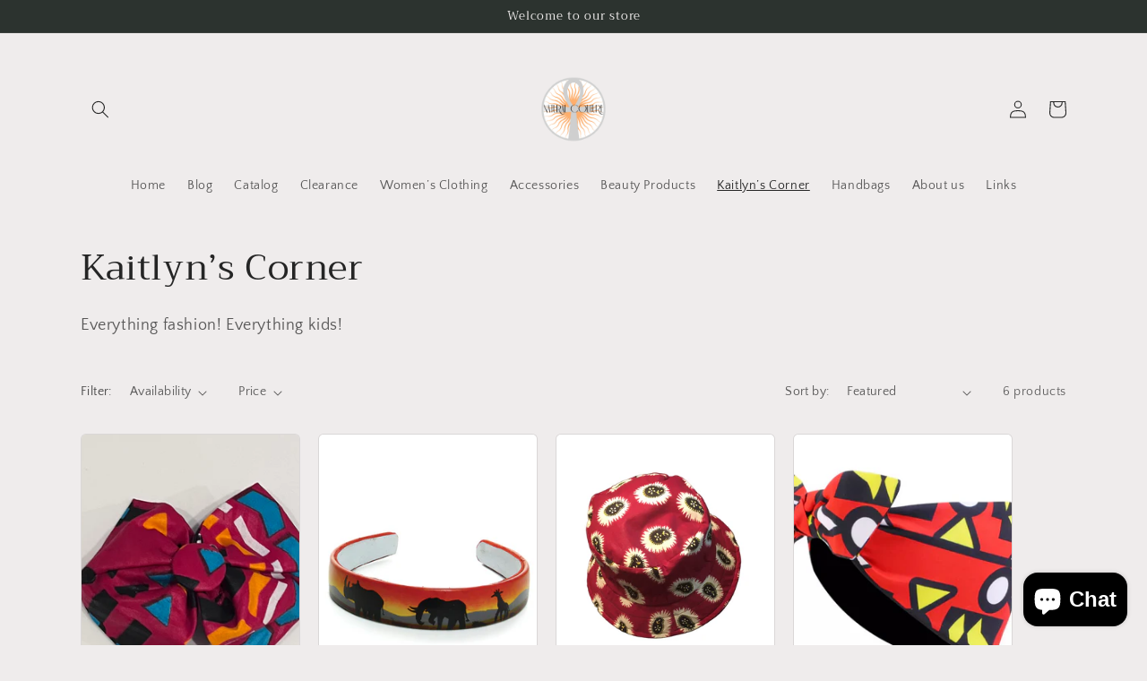

--- FILE ---
content_type: text/javascript
request_url: https://cdn.shopify.com/s/files/1/1272/6883/t/18/assets/timo.subscription.js?v=1675570654&shop=naturalcoutureboutique.myshopify.com
body_size: 1268
content:
if(window.TimoSubscriptionParams=window.TimoSubscriptionParams||{},window.TimoSubscriptionParams.manage_subscription_url="/apps/g_subscriptions/",window.TimoSubscriptionParams.translation={login:{btn:"Click here",expired:"Sorry, your session has expired. Please access Subscription Portal by logging into your account using the same email that you used to buy subscription",heading:"Need help accessing your subscriptions?",form_btn:"Get subscription login",form_heading:"ACCESSING YOUR SUBSCRIPTIONS?",form_description:"Provide your email below in order to get access to your subscriptions.",form_placeholder:"Enter your email",send_link_success:"We've sent you an email with a link to login to your subscriptions."},widget:{save:"Save {{value}}",then:", then {{value}}",sale_text:"Sale",add_to_cart:"Add subscription to cart",prepaid_one:"{{count}}-{{unit}} prepaid subscription",delivery_one:"Delivery every {{unit}}",subscription:"Subscription - save up to {{sale_up_to}}",from_per_each:"from {{ amount }}/each",prepaid_other:"{{count}}-{{unit}}s prepaid subscription",tooltip_item1:"Skip, pause, edit, or cancel deliveries anytime, based on your needs.",tooltip_item2:"Prepaid Plan Details",tooltip_item3:"Total price",tooltip_item4:"Price every delivery",tooltip_title:"Subscription detail",delivery_other:"Delivery every {{count}} {{unit}}s",save_one_order:"Save {{value}} on first order",tooltip_heading:"Have complete control of your subscriptions",purchase_options:"Purchase options",save_other_order:"Save {{value}} on first {{count}} orders",one_time_purchase:"One-time purchase",normal_payment_one:"First payment {{amount1}}, then {{amount2}}",prepaid_payment_one:"First payment {{amount1}} each, then {{amount2}} every {{billing_frequency}} {{unit}}",normal_payment_other:"First {{count}} payments {{amount1}}, then {{amount2}}",save_after_one_order:"Save {{sale}} from {{count}}st order",save_after_two_order:"Save {{sale}} from {{count}}nd order",prepaid_payment_other:"First {{count}} payments {{amount1}} each, then {{amount2}} every {{billing_frequency}} {{unit}}s",normal_payment_alltime:"{{amount}} per payment",save_after_other_order:"Save {{sale}} from {{count}}th order",save_after_three_order:"Save {{sale}} from {{count}}rd order"},checkout:{button:"Manage your subscription",heading:"Subscription",description:"Continue to your account to view and manage your subscriptions. Please use the same email address that you used to buy the subscription."},subscription:{saved:"Your subscription has been saved",paused:"Your subscription has been paused",resumed:"Your subscription has been resumed",cancelled:"Your subscription has been cancelled",subscriptions:"Subscriptions",create_order_fail:"An error occurred while creating an order",update_email_sended:"We've sent you an email with a link to update your subscription.",create_order_success:"Your order has been created",create_order_email_sended:"We've sent you an email with a link to create your subscription order.",update_payment_email_sended:"We've sent you an email with a link to update your payment."},customerPortal:{sku:"SKU",date:"Date",order:"Order",price:"Price",total:"Total",active:"Active",paused:"Paused",queued:"Queued",skiped:"Skiped",status:"Status",created:"Created",details:"Details",product:"Product",PlacedOn:"Placed on",loadMore:"Load more",quantity:"Quantity",cancelled:"Cancelled",skipOrder:"Skip this order",createOrder:"Create order now",unSkipOrder:"Unskip this order",subscription:"Subscription",subscriptions:"SUBSCRIPTIONS",updatePayment:"Update Payment",ordersTimeLine:"ORDERS TIMELINE",paymentDetails:"Payment Details",shippingMethod:"Shipping Method",nextBillingDate:"Next Billing Date",shippingAddress:"Shipping Address",deliveryFrequency:"Delivery frequency",pauseSubscription:"Pause subscription",backtoSubscription:"Back to Subscriptions",cancelSubscription:"Cancel subscription",resumeSubscription:"Resume subscription",paymentDetailsDescription:"You will receive an email from Shopify to update your payment info."}},Shopify&&Shopify.Checkout&&Shopify.Checkout.hasSellingPlan){var url=window.TimoSubscriptionParams.manage_subscription_url;if(Shopify.checkout&&Shopify.checkout.email){var api_url="https://subs.globosoftware.net/frontapi/get-access-token?email="+Shopify.checkout.email+"&shop="+Shopify.shop;fetch(api_url).then(function(res){return res.json()}).then(function(response){url+="subscriptions?token="+response.token,Shopify.Checkout.OrderStatus.addContentBox('<h2 class="heading-2 os-step__title">'+(window.TimoSubscriptionParams.translation.checkout.heading||"Subscription")+'</h2><div class="os-step__special-description"><p class="os-step__description">'+window.TimoSubscriptionParams.translation.checkout.description+'</p></div><a target="_blank" class="ui-button btn btn--subdued btn--size-small shown-if-js os-step__info" href="'+url+'"> '+(window.TimoSubscriptionParams.translation.checkout.button||"Manage your subscription")+"</a>")}).catch(function(err){return console.error(err)})}else url+="get-subscription-access",Shopify.Checkout.OrderStatus.addContentBox('<h2 class="heading-2 os-step__title">'+(window.TimoSubscriptionParams.translation.checkout.heading||"Subscription")+'</h2><div class="os-step__special-description"><p class="os-step__description">'+window.TimoSubscriptionParams.translation.checkout.description+'</p></div><a target="_blank" class="ui-button btn btn--subdued btn--size-small shown-if-js os-step__info" href="'+url+'"> '+(window.TimoSubscriptionParams.translation.checkout.button||"Manage your subscription")+"</a>")}if(window.TimoSubscriptionParams.page=="customers/login"){var url_string=window.location.href,url=new URL(url_string),return_to=url.searchParams.get("return_to");if(return_to&&document.querySelectorAll("form[action*='/account/login']"))for(var loginForms=document.querySelectorAll("form[action*='/account/login']"),i=0,l=loginForms.length;i<l;i++){var loginForm=loginForms[i];loginForm.insertAdjacentHTML("afterbegin",'<input type="hidden" name="return_url" value="'+return_to+'" />')}}var logoutLinkElms=document.querySelectorAll("a[href*='/account/logout']");if(logoutLinkElms.length)for(var i=0,l=logoutLinkElms.length;i<l;i++){var logoutLinkElm=logoutLinkElms[i],subscriptionLink=logoutLinkElm.cloneNode(!0);subscriptionLink.setAttribute("href",window.TimoSubscriptionParams.manage_subscription_url+"subscriptions"),subscriptionLink.classList.add("timo-subscriptions-link"),subscriptionLink.style.verticalAlign="top",subscriptionLink.innerHTML=window.TimoSubscriptionParams.translation.subscription.subscriptions||"Subscriptions",logoutLinkElm.insertAdjacentHTML("afterend"," | "+subscriptionLink.outerHTML)}
//# sourceMappingURL=/s/files/1/1272/6883/t/18/assets/timo.subscription.js.map?shop=naturalcoutureboutique.myshopify.com&v=1675570654
